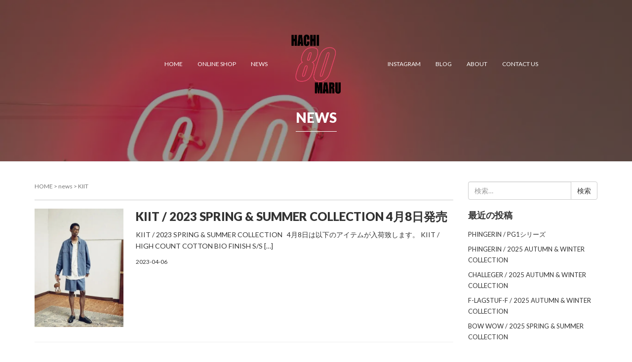

--- FILE ---
content_type: text/html; charset=UTF-8
request_url: https://80clothing.jp/newscat/kiit/
body_size: 11208
content:
<!DOCTYPE html><html lang="ja"><head prefix="og: http://ogp.me/ns# fb: http://ogp.me/ns/fb# website: http://ogp.me/ns/website#"><meta charset="UTF-8"><meta name="viewport" content="width=device-width, initial-scale=1.0, maximum-scale=1.0, user-scalable=0" /><link rel="pingback" href="https://80clothing.jp/xmlrpc.php" />  <script>(function(w,d,s,l,i){w[l]=w[l]||[];w[l].push({'gtm.start':
	new Date().getTime(),event:'gtm.js'});var f=d.getElementsByTagName(s)[0],
	j=d.createElement(s),dl=l!='dataLayer'?'&l='+l:'';j.async=true;j.src=
	'https://www.googletagmanager.com/gtm.js?id='+i+dl;f.parentNode.insertBefore(j,f);
	})(window,document,'script','dataLayer','GTM-WB9DPQJ');</script>  <!--[if lt IE 9]> <script src="https://80clothing.jp/wp-content/themes/habakiri/js/html5shiv.min.js"></script> <![endif]--><meta name='robots' content='index, follow, max-image-preview:large, max-snippet:-1, max-video-preview:-1' /><link media="all" href="https://80clothing.jp/wp-content/cache/autoptimize/css/autoptimize_4072426e3330165cbfdd92d9ca5b41df.css" rel="stylesheet"><title>KIIT アーカイブ - 80 -HACHIMARU-</title><link rel="canonical" href="https://80clothing.jp/newscat/kiit/" /><meta property="og:locale" content="ja_JP" /><meta property="og:type" content="article" /><meta property="og:title" content="KIIT アーカイブ - 80 -HACHIMARU-" /><meta property="og:url" content="https://80clothing.jp/newscat/kiit/" /><meta property="og:site_name" content="80 -HACHIMARU-" /><meta name="twitter:card" content="summary_large_image" /> <script type="application/ld+json" class="yoast-schema-graph">{"@context":"https://schema.org","@graph":[{"@type":"CollectionPage","@id":"https://80clothing.jp/newscat/kiit/","url":"https://80clothing.jp/newscat/kiit/","name":"KIIT アーカイブ - 80 -HACHIMARU-","isPartOf":{"@id":"https://80clothing.jp/#website"},"primaryImageOfPage":{"@id":"https://80clothing.jp/newscat/kiit/#primaryimage"},"image":{"@id":"https://80clothing.jp/newscat/kiit/#primaryimage"},"thumbnailUrl":"https://80clothing.jp/wp-content/uploads/IMG_9999.jpg","breadcrumb":{"@id":"https://80clothing.jp/newscat/kiit/#breadcrumb"},"inLanguage":"ja"},{"@type":"ImageObject","inLanguage":"ja","@id":"https://80clothing.jp/newscat/kiit/#primaryimage","url":"https://80clothing.jp/wp-content/uploads/IMG_9999.jpg","contentUrl":"https://80clothing.jp/wp-content/uploads/IMG_9999.jpg","width":450,"height":600},{"@type":"BreadcrumbList","@id":"https://80clothing.jp/newscat/kiit/#breadcrumb","itemListElement":[{"@type":"ListItem","position":1,"name":"ホーム","item":"https://80clothing.jp/"},{"@type":"ListItem","position":2,"name":"KIIT"}]},{"@type":"WebSite","@id":"https://80clothing.jp/#website","url":"https://80clothing.jp/","name":"80 -HACHIMARU-","description":"","potentialAction":[{"@type":"SearchAction","target":{"@type":"EntryPoint","urlTemplate":"https://80clothing.jp/?s={search_term_string}"},"query-input":"required name=search_term_string"}],"inLanguage":"ja"}]}</script> <link rel='dns-prefetch' href='//www.google.com' /><link rel='dns-prefetch' href='//maxcdn.bootstrapcdn.com' /><link rel="alternate" type="application/rss+xml" title="80 -HACHIMARU- &raquo; フィード" href="https://80clothing.jp/feed/" /><link rel="alternate" type="application/rss+xml" title="80 -HACHIMARU- &raquo; コメントフィード" href="https://80clothing.jp/comments/feed/" /><link rel="alternate" type="application/rss+xml" title="80 -HACHIMARU- &raquo; KIIT Category のフィード" href="https://80clothing.jp/newscat/kiit/feed/" /> <script type="text/javascript">window._wpemojiSettings = {"baseUrl":"https:\/\/s.w.org\/images\/core\/emoji\/14.0.0\/72x72\/","ext":".png","svgUrl":"https:\/\/s.w.org\/images\/core\/emoji\/14.0.0\/svg\/","svgExt":".svg","source":{"concatemoji":"https:\/\/80clothing.jp\/wp-includes\/js\/wp-emoji-release.min.js?ver=6.2.8"}};
/*! This file is auto-generated */
!function(e,a,t){var n,r,o,i=a.createElement("canvas"),p=i.getContext&&i.getContext("2d");function s(e,t){p.clearRect(0,0,i.width,i.height),p.fillText(e,0,0);e=i.toDataURL();return p.clearRect(0,0,i.width,i.height),p.fillText(t,0,0),e===i.toDataURL()}function c(e){var t=a.createElement("script");t.src=e,t.defer=t.type="text/javascript",a.getElementsByTagName("head")[0].appendChild(t)}for(o=Array("flag","emoji"),t.supports={everything:!0,everythingExceptFlag:!0},r=0;r<o.length;r++)t.supports[o[r]]=function(e){if(p&&p.fillText)switch(p.textBaseline="top",p.font="600 32px Arial",e){case"flag":return s("\ud83c\udff3\ufe0f\u200d\u26a7\ufe0f","\ud83c\udff3\ufe0f\u200b\u26a7\ufe0f")?!1:!s("\ud83c\uddfa\ud83c\uddf3","\ud83c\uddfa\u200b\ud83c\uddf3")&&!s("\ud83c\udff4\udb40\udc67\udb40\udc62\udb40\udc65\udb40\udc6e\udb40\udc67\udb40\udc7f","\ud83c\udff4\u200b\udb40\udc67\u200b\udb40\udc62\u200b\udb40\udc65\u200b\udb40\udc6e\u200b\udb40\udc67\u200b\udb40\udc7f");case"emoji":return!s("\ud83e\udef1\ud83c\udffb\u200d\ud83e\udef2\ud83c\udfff","\ud83e\udef1\ud83c\udffb\u200b\ud83e\udef2\ud83c\udfff")}return!1}(o[r]),t.supports.everything=t.supports.everything&&t.supports[o[r]],"flag"!==o[r]&&(t.supports.everythingExceptFlag=t.supports.everythingExceptFlag&&t.supports[o[r]]);t.supports.everythingExceptFlag=t.supports.everythingExceptFlag&&!t.supports.flag,t.DOMReady=!1,t.readyCallback=function(){t.DOMReady=!0},t.supports.everything||(n=function(){t.readyCallback()},a.addEventListener?(a.addEventListener("DOMContentLoaded",n,!1),e.addEventListener("load",n,!1)):(e.attachEvent("onload",n),a.attachEvent("onreadystatechange",function(){"complete"===a.readyState&&t.readyCallback()})),(e=t.source||{}).concatemoji?c(e.concatemoji):e.wpemoji&&e.twemoji&&(c(e.twemoji),c(e.wpemoji)))}(window,document,window._wpemojiSettings);</script> <link rel='stylesheet' id='sb-font-awesome-css' href='https://maxcdn.bootstrapcdn.com/font-awesome/4.7.0/css/font-awesome.min.css?ver=6.2.8' type='text/css' media='all' /> <script type='text/javascript' src='https://80clothing.jp/wp-includes/js/jquery/jquery.min.js?ver=3.6.4' id='jquery-core-js'></script> <link rel="https://api.w.org/" href="https://80clothing.jp/wp-json/" /><link rel="EditURI" type="application/rsd+xml" title="RSD" href="https://80clothing.jp/xmlrpc.php?rsd" /><link rel="wlwmanifest" type="application/wlwmanifest+xml" href="https://80clothing.jp/wp-includes/wlwmanifest.xml" /><meta name="generator" content="WordPress 6.2.8" /><link rel="preconnect" href="https://fonts.googleapis.com"><link rel="preconnect" href="https://fonts.gstatic.com"><link href='https://fonts.googleapis.com/css2?display=swap&family=Roboto:wght@900&family=Lato:wght@400;900' rel='stylesheet'><style type="text/css" id="wp-custom-css">/* basics */
a{
	color: #333;
	transition:.5s ease!important;	
}
a:hover{
	color: #333;
	transition:.5s ease!important;	
}

a:hover img{
  opacity: 0.7;
  filter: alpha(opacity=70);
  -ms-filter: "alpha(opacity=70)";
	transition:.5s ease!important;	
}

.linkbox, p.more a{
    padding: 0.75em 2em 0.75em 2em;
  border: 1px solid;
  border-radius: 0;	
  margin: 5% auto;
  display: table;
  font-family: 'lato';
  text-transform: uppercase;
}

a.linkbox:hover, p.more a:hover{
  border: 1px solid;
  color:white;
	background-color:#81898d;
	transition:.5s ease;
	text-decoration:none;
}

.breadcrumbs{
    border-bottom: 1px solid #ccc;
    padding-bottom: 2%;
    margin-bottom: 2%;	
}

		.blogwrap > p{
			text-align:center;
		}
/* logo */
.site-branding__logo{
    width: 100px;	
}



body {
 -webkit-font-smoothing: antialiased; 
 font-family: 'lato', "メイリオ", sans-serif!important;
}

pre{
    padding: unset;
    font-size: unset;
    background-color: unset;
    border: 0;
}

/* top slider  & menu*/
.n2-ss-align.n2-ss-align-visible {
}

#container{
    box-shadow: none;	
}

.header{
	background-color:transparent;
	position:absolute;
    text-align: center;
    width: 100%;
    top: 7%; 
}

.logo{
    width: 200px;	
    position: relative;
    z-index: 8;
    margin: 0 auto;
}

.global-nav-wrapper{
    display: block!important;
    float: none;
    position: absolute;
    top: 0;
    bottom: 0;
    left: 0;
    right: 0;	
}

nav.global-nav{
	position: absolute;
   left: 57.5%;
   top: 50%;
   -webkit-transform: translateY(-50%) translateX(-50%);
   transform: translateY(-50%) translateX(-50%);
   width: 70%;	
}

.responsive-nav a{
    color: white;
    font-family: 'Lato', sans-serif;
}

.menu-main-container > ul > li:nth-child(3){
    margin-right: 19%;	
}

.menu-main-container > ul > li:nth-child(4){
    margin-left: 7%;	
}

.responsive-nav .menu > .current_page_item > a, .responsive-nav .menu>.menu-item>a:hover, .responsive-nav .menu>.menu-item>a:active{
    color: #dd443c;
    border-bottom: 1px solid;
    padding-bottom: 10px;
	   transition:.5s ease;
}

/* top section setting*/
section h1, h2.heading01{
    text-align: center;	
}

.dash::after,h2.heading01::after{
 	   content:'';
	   border-bottom: 3px solid black;
    margin-top: 3%;
   	display:block;
   	width:5%;
    margin: 2% auto;
}

.sectiondesc{
	text-align:center;
    margin-top: 10%;
    margin-bottom: 0%;
}

main section div.row > div{
	padding-bottom: 5%;	
}

/* news section */
.single .page-header::before,.post-type-archive-post .page-header::before,.page .page-header::before,.archive .page-header::before{
    content: '';
    width: 100%;
    height: 100%;
    display: block;
    background-color: rgba(39, 39, 39, 0.45);
    position: absolute;
    top: 0;
}

.news-time-cat{
		margin-top: 1rem;	
}

.news-time{
    font-size: 16px;	
}

.news-cat a{
    background-color: transparent;
		 color:slategrey!important;
    border: 1px solid slategrey;	
    float: right;	
    padding:.5% 7%;
    margin-top: 1%;	
			min-width: 30%;
    max-width: 63%;
    text-align: center;	
}

.news-cat a:hover{
   color: white!important;
  	border:1px solid slategrey;
	  background-color: slategrey;
   	text-decoration:none;
}

.news-cat a{
    color:white;
    display: inherit;
	   font-size:10px
}

.news-title, .newproduct-title, .blog-title{
    font-size: 1em;
	   font-family: "メイリオ",'Lato';
    margin-top: 2%;	
}

.blog-title{
	   margin-top: 2rem;
    min-height: 4rem;
}

.blog-excerpt{
    min-height: 138px;	
}

/* gallery section */
#gallery{
    width: 100vw;
    position: relative;
    left: 50%;
    transform: translateX(-50%);
    background: url(wp-content/uploads/80gallery.jpg)no-repeat;
    padding: 8% 0;
    background-position: 96% 6%;
    background-size: cover;
}

.gallery-bg{
    background-color: #ffffffd1;
    min-height: 30vw;
    width: 50vw;
    position: relative;
    left: 0;
    margin: 0 auto;
}

.gallery-list{
    list-style: none;
    margin: 0 auto;
    width: 100%;
    text-align: center;
}

.gallery-list > li{
    margin-bottom: 1%;
}

.gallery-list a{
    font-family: 'Lato', sans-serif;
    font-weight: bold;	
}

.gallery-list span{
    margin-right: 3%;
}

/* newproducts section */
#newproducts{
    padding: 12% 0 0;	
}

.item_name{
    font-size: 1em;
    font-family: "メイリオ",'Lato';
    margin-top: 2%;
    font-weight: bold;
    text-align: center;	
}

#item_list .row{
	display:block;
	flex-wrap: wrap;
}

#item_list .row > div{
	display:flex;
	flex-wrap: wrap;
}

.pickup_item {
    margin-bottom: 40px;
}

.item_photo{
    display: block;
    margin: 0 0 8px;
    text-align: center;	
}

/* blog */
.blog-time{
    float: right;
}

#blog a.blog-thumbs{
    min-height: 262.5px;
    display: block;	
}

.entry--has_media__body{
	padding-left:3%;	
}

/* footer */
.footer-widget:first-child{
    width: 14%;	
}

.footer-widget:nth-child(2){
			width: 36%	;
    margin-left: 0%;
}

.footer-logo{
    width: 70px;
    margin: 0 auto 5%;
    display: block;	
}

.footer-widget-area{
		padding:35px 0 15px;
}

.footer-widget-area, .footer-widget-area a {
    color: white;
	   transition:.5s ease;
}

.footer-widget-area a:hover{
    color: #dd443c;
	   transition:.5s ease;	
			text-decoration:none;
}

.footer-widget ul{
    list-style: none;	
}

.footer-about, .sns-list{
    padding: 0;	
}

.footer-contact li i{
    margin-right: 3%;
}

.footer-widget h3{
    font-size: 1.25em;
    margin-top: 0;	
			margin-bottom: 1%;	
}

.sns-list li{
    display: inline-block;
    width: 19%;
}

.sns-list li i{
    border: 1px solid;
    border-radius: 50%;
    width: 45px;
    height: 45px;
    text-align: center;
    padding-top: 23%;
    font-size: 1.75em;
}

.sns-list .fb a{
	transition:.5s ease;
}

.sns-list .fb a:hover{
				color:#3B5998;
}

.sns-list .in a:hover{
				color:#D93177;
}

.ophour{
			margin-left: 10%;	
}

.ophour::before{
    content: '';
    border-bottom: 1px solid #333;
    width: 55px;
    display: inline-block;
    color: white;
    position: relative;
    top: -3px;
    left: -15px;
}

.footer-creditcards{
    float: right;	
}

/* page -  Gallery */
.page-header__title {
line-height: 2;
    font-size: 28px;
    margin-top: 5rem;
    padding-bottom: 0rem;
    position: relative;
}

.page-header__title span{
    border-bottom: 1px solid white;
    display: inline-block;
}

.page-header--has_background-image{
	padding-bottom:60px;
	position:relative;
}

.page-id-11 h2{
    text-align: center;
    margin: 10% 0!important;	
}

.gallerytitle{
			border-bottom: 1px solid;
    padding: 1%;
    margin: 3% 0;
    background-color: #efefef;	
}

.aboutgallery{
	display:flex;
}

.aboutgallery > div{
	width:50%;
}

.aboutgallery > img{
	width:33%;
}


/* page -  contact */
.contact-box1{
	display:flex;
}

.contact-box1 > div{
    width: 50%;
    text-align: center;
    border: 1px solid #ccc;
    margin-right: 2%;
}

.contact-box1 > div:last-child{
    margin-right: 0;
}

.contact-box2{
    width: 100%;
    margin-top: 2%;
    text-align: center;
    border: 1px solid #ccc;
    margin-right: 2%;
    padding-top: 3%;	
}

.contact-box2 iframe{
    margin-top: 5%;
}

form.wpcf7-form  input{
    background-color: #f8f8f8;
    box-shadow: none;
    border: 1px solid #ccc;	
}

form.wpcf7-form label{
width:100%;
}

form.wpcf7-form label span:first-child{
    width: 7%;
    display: inline-block;
}

.wpcf7-textarea{
	width:780px;
  height: 180px;	
}

		
		.wpcf7-textarea{
			border: 1px solid #cccccc;
			width: 96%;			
		}		


/* added media query レスポンシブ　追加*/
  @media screen and (max-width: 782px) {
		/* header */
		#item_list .row{
	margin:0;			
		}
		.logo	{
    width: 80px;
    position: absolute;			
		}
		
		.open-for-ios .off-canvas-nav{
			position:fixed;
			z-index:1;
		}
		
		.global-nav-wrapper{
    top: 40px;
    right: 5%;			
		}
		
		.off-canvas-nav-open #container,		.off-canvas-nav-open #n2-ss-2-align{
    transform: translate(-250px, 0);
    -ms-transform: translate(-250px, 0);
    -moz-transform: translate(-250px, 0);
    -webkit-transform: translate(-250px, 0);			
		}

		nav.global-nav {
    position: fixed;
    left: unset;
    top: 0;
    -webkit-transform: unset;
    transform:unset;
    width: 250px;
    margin-top: 0px;			
}
		
		.menu-main-container > ul > li:nth-child(4) {
    margin-left: 0%;
}
		#responsive-btn{
    color: white;			
		}
		
		/* slider */
		.n2-ss-slide{
    height: 100%!important;
    padding-top: 5%;
		}
		
		#n2-ss-2-arrow-previous, #n2-ss-2-arrow-next{
		top:50%!important;	
		}
		
		.n2-ss-section-main-content{
			padding:auto 3rem;
		}
		
		.n2-ss-slider-1{
			height:400px!important;
		}
		
		.n2-ss-slide-backgrounds{
    padding-top: 10%;			
		} 		
		
		
	  /* footer */
	  .footer-widget{
		  width:100%!important;
    text-align: center;	
    margin-bottom: 10%;			
	  }
		.footer-contact{
    padding: 0;
    text-align: center;			
		}
		.footer-widget h3	{
    margin-top: 14%;	
    margin-bottom: 4%;			
		}
		.sns-list{
			padding: 0 5%;			
		}
		.sns-list li i	{
    width: 43px;
    height: 43px;
    text-align: center;
    padding-top: 10px;
    font-size: 1.75em;
    text-align: center;
		}
		small{
    text-align: center;
    display: block;			
		}
		.footer-creditcards{
			float:none;
			margin: 3% auto;
    width: 50%;
    display: block;			
		}
		
				
		/* top page */
		.newsarticle{
    margin-bottom: 3%;
		}
		
		.newsarticle > a{
		}
		
		.news-time-cat{
			display:flex;	
		}
		
		.news-cat{
    width: 50%;
    margin-left: 5%;			
		}
		
		.newswrap{
	
		}
		
		div.blog-article{
			min-height: unset;
			width:49%;
    margin-bottom: 10%;			
		}
		
		.news-cat a{
    float: none;
    display: block;
			margin-bottom: 5%;
		}
		
		.news-time{
    text-align: center;
    display: block;	
    font-size: 14px;			
		}
		
		.blogwrap{
			display: flex;
    flex-wrap: wrap;			
		}
		
		.blogwrap a.blog-thumbs{
		min-height:120px!important;
		}
		
		.blog-time{
		display: none;
		}
		
		/* Gallery */
		#gallery		{
    height: 120vw;
    background-position: 25%;			
		}
		.gallery-bg{
    height: 100%;
    width: 90%;
    padding: 5%;			
		}
		
		.gallerytitle{
    margin: 15% 0 3%;			
		}
		
.aboutgallery{
	display:block;
}

.aboutgallery > div{
	width:auto;
}
form.wpcf7-form label span:first-child{
	margin-bottom: 2%;					
}		
		
		div.wpcf7{
    margin-bottom: 10%;			
		}		
		
		form.wpcf7-form input.submit{
    text-align: center;
    width: 96%;
    margin: 0 auto 0 0;
    display: block;			
		}
		
}

@media (max-width: 768px) and (orientation: landscape) {
	.header{
		top: 15%;		
	}	
}

@media (max-width: 768px)  {
.container {
    width: auto;
	}
	
	/* blog */
	.entries .entry--has_media__media{
		width:100%;
		float:none;
	}
	
	.entries .entry--has_media__media a{
    display: block;
    text-align: center;
    margin-bottom: 3%;
	}	
		.entry--has_media__inner{
    padding: 0 10%;		
	}	
	.entry--has_media__body > h1{
		text-align:center;
	}
	
		/* newproducts */
	#item_list .row > div{
    min-height: 335px;		
	}
	/* contact page */
	.contact-box1{
		display:block;
	}	
	.contact-box1 > div{
    margin: 5% 0;
		width:100%;
	}

	/* sidebar */
	.sidebar{
    padding: 0 10%;
    margin-bottom: 10%;		
	}
	.sidebar-widget{
    margin: 0 0 10%;		
	}
	
		.sidebar-widget ul{
    list-style-type: disc;
    padding-left: 5%;
	}
	
	.sidebar-widget__title.h4{
    text-align: center;
    border-bottom: 1px solid;
    padding-bottom: 1%;
    margin-bottom: 3%;		
	}
	
}

.off-canvas-nav-open .off-canvas-nav{
	z-index:5;
}</style><link rel="stylesheet" href="https://use.fontawesome.com/releases/v5.4.1/css/all.css" integrity="sha384-5sAR7xN1Nv6T6+dT2mhtzEpVJvfS3NScPQTrOxhwjIuvcA67KV2R5Jz6kr4abQsz" crossorigin="anonymous"><link rel="icon" href="favicon.ico"></head><body data-rsssl=1 class="archive tax-newscat term-kiit term-20 blog-template-archive-right-sidebar"> <noscript><iframe src="https://www.googletagmanager.com/ns.html?id=GTM-WB9DPQJ"
height="0" width="0" style="display:none;visibility:hidden"></iframe></noscript><header id="header" class="header <br /> <b>Warning</b>:  implode(): Invalid arguments passed in <b>/home/istylealfa/80clothing.jp/public_html/wp-content/themes/habakiri/header.php</b> on line <b>44</b><br /> "><div class="container"><div class="row header__content"><div class="logo"><div class="site-branding"><h1 class="site-branding__heading"> <a href="https://80clothing.jp/" rel="home"><noscript><img src="https://80clothing.jp/wp-content/uploads/logo-n4.png" alt="80 -HACHIMARU-" class="site-branding__logo" /></noscript><img src='data:image/svg+xml,%3Csvg%20xmlns=%22http://www.w3.org/2000/svg%22%20viewBox=%220%200%20210%20140%22%3E%3C/svg%3E' data-src="https://80clothing.jp/wp-content/uploads/logo-n4.png" alt="80 -HACHIMARU-" class="lazyload site-branding__logo" /></a></h1></div></div><div class="global-nav-wrapper clearfix container"><nav class="global-nav js-responsive-nav nav--hide" role="navigation"><div class="menu-main-container"><ul id="menu-main" class="menu"><li id="menu-item-15" class="menu-item menu-item-type-post_type menu-item-object-page menu-item-home menu-item-15"><a href="https://80clothing.jp/">HOME</a></li><li id="menu-item-20" class="menu-item menu-item-type-custom menu-item-object-custom menu-item-20"><a href="https://80clothing.jp/shop">ONLINE SHOP</a></li><li id="menu-item-13981" class="menu-item menu-item-type-custom menu-item-object-custom menu-item-13981"><a href="https://80clothing.jp/news/">NEWS</a></li><li id="menu-item-13982" class="menu-item menu-item-type-custom menu-item-object-custom menu-item-13982"><a target="_blank" rel="noopener" href="https://www.instagram.com/80_hachimaru_official/">INSTAGRAM</a></li><li id="menu-item-19" class="menu-item menu-item-type-custom menu-item-object-custom menu-item-19"><a href="https://80clothing.jp/blog">BLOG</a></li><li id="menu-item-16" class="menu-item menu-item-type-post_type menu-item-object-page menu-item-16"><a href="https://80clothing.jp/about/">ABOUT</a></li><li id="menu-item-17" class="menu-item menu-item-type-post_type menu-item-object-page menu-item-17"><a href="https://80clothing.jp/contact-us/">CONTACT US</a></li></ul></div></nav><div id="responsive-btn"></div></div></div></div></header><div id="container"><div id="contents"><div class="lazyload page-header text-center page-header--has_background-image" data-bg="https://80clothing.jp/wp-content/uploads/cropped-80-neon.jpg" style="background-image: url(data:image/svg+xml,%3Csvg%20xmlns=%22http://www.w3.org/2000/svg%22%20viewBox=%220%200%20500%20300%22%3E%3C/svg%3E)"><div class="container"><h1 class="page-header__title "> <span>NEWS</span></h1></div></div><div class="sub-page-contents"><div class="container"><div class="row"><div class="col-md-9"><main id="main" role="main"><div class="breadcrumbs"><a href="https://80clothing.jp/">HOME</a> &gt; <a href="https://80clothing.jp/news/">news</a> &gt; <strong>KIIT</strong></div><article class="article article--archive"><div class="entry"><div class="entries entries--archive"><article class="article article--summary post-10299 news type-news status-publish has-post-thumbnail newscat-kiit"><div class="entry--has_media entry"><div class="entry--has_media__inner"><div class="entry--has_media__media"> <a href="https://80clothing.jp/news/kiit-2023-spring-summer-collection-4%e6%9c%888%e6%97%a5%e7%99%ba%e5%a3%b2/"><noscript><img width="450" height="600" src="https://80clothing.jp/wp-content/uploads/IMG_9999.jpg" class="attachment-post-thumbnail size-post-thumbnail wp-post-image" alt="" decoding="async" srcset="https://80clothing.jp/wp-content/uploads/IMG_9999.jpg 450w, https://80clothing.jp/wp-content/uploads/IMG_9999-225x300.jpg 225w, https://80clothing.jp/wp-content/uploads/IMG_9999-262x349.jpg 262w" sizes="(max-width: 450px) 100vw, 450px" /></noscript><img width="450" height="600" src='data:image/svg+xml,%3Csvg%20xmlns=%22http://www.w3.org/2000/svg%22%20viewBox=%220%200%20450%20600%22%3E%3C/svg%3E' data-src="https://80clothing.jp/wp-content/uploads/IMG_9999.jpg" class="lazyload attachment-post-thumbnail size-post-thumbnail wp-post-image" alt="" decoding="async" data-srcset="https://80clothing.jp/wp-content/uploads/IMG_9999.jpg 450w, https://80clothing.jp/wp-content/uploads/IMG_9999-225x300.jpg 225w, https://80clothing.jp/wp-content/uploads/IMG_9999-262x349.jpg 262w" data-sizes="(max-width: 450px) 100vw, 450px" /></a></div><div class="entry--has_media__body"><h1 class="entry__title entry-title h3"><a href="https://80clothing.jp/news/kiit-2023-spring-summer-collection-4%e6%9c%888%e6%97%a5%e7%99%ba%e5%a3%b2/">KIIT / 2023 SPRING &#038; SUMMER COLLECTION 4月8日発売</a></h1><div class="entry__summary"><p>KIIT / 2023 SPRING &amp; SUMMER COLLECTION &nbsp; 4月8日は以下のアイテムが入荷致します。 KIIT / HIGH COUNT COTTON BIO FINISH S/S [&hellip;]</p></div><div class="entry-meta"><ul class="entry-meta__list"><li class="entry-meta__item published"><time datetime="2023-04-06T17:38:58+09:00"> 2023-04-06</time></li><li class="entry-meta__item updated hidden"><time datetime="2023-04-08T12:58:56+09:00">更新: 2023-04-08</time></li></ul></div></div></div></div></article><article class="article article--summary post-8518 news type-news status-publish has-post-thumbnail newscat-kiit"><div class="entry--has_media entry"><div class="entry--has_media__inner"><div class="entry--has_media__media"> <a href="https://80clothing.jp/news/kiit-2022-autumn-%ef%bc%86-winter-collection-11%e6%9c%8812%e6%97%a5%e7%99%ba%e5%a3%b2/"><noscript><img width="450" height="600" src="https://80clothing.jp/wp-content/uploads/10-1-KIN-V59-600-c1.jpg" class="attachment-post-thumbnail size-post-thumbnail wp-post-image" alt="" decoding="async" srcset="https://80clothing.jp/wp-content/uploads/10-1-KIN-V59-600-c1.jpg 450w, https://80clothing.jp/wp-content/uploads/10-1-KIN-V59-600-c1-225x300.jpg 225w, https://80clothing.jp/wp-content/uploads/10-1-KIN-V59-600-c1-262x349.jpg 262w" sizes="(max-width: 450px) 100vw, 450px" /></noscript><img width="450" height="600" src='data:image/svg+xml,%3Csvg%20xmlns=%22http://www.w3.org/2000/svg%22%20viewBox=%220%200%20450%20600%22%3E%3C/svg%3E' data-src="https://80clothing.jp/wp-content/uploads/10-1-KIN-V59-600-c1.jpg" class="lazyload attachment-post-thumbnail size-post-thumbnail wp-post-image" alt="" decoding="async" data-srcset="https://80clothing.jp/wp-content/uploads/10-1-KIN-V59-600-c1.jpg 450w, https://80clothing.jp/wp-content/uploads/10-1-KIN-V59-600-c1-225x300.jpg 225w, https://80clothing.jp/wp-content/uploads/10-1-KIN-V59-600-c1-262x349.jpg 262w" data-sizes="(max-width: 450px) 100vw, 450px" /></a></div><div class="entry--has_media__body"><h1 class="entry__title entry-title h3"><a href="https://80clothing.jp/news/kiit-2022-autumn-%ef%bc%86-winter-collection-11%e6%9c%8812%e6%97%a5%e7%99%ba%e5%a3%b2/">KIIT / 2022 AUTUMN ＆ WINTER COLLECTION 11月12日発売</a></h1><div class="entry__summary"><p>KIIT / 2022 AUTUMN ＆ WINTER COLLECTION &nbsp; 11月12日は以下のアイテムが入荷致します。 &nbsp; KIIT / Wind Things Collabolation H [&hellip;]</p></div><div class="entry-meta"><ul class="entry-meta__list"><li class="entry-meta__item published"><time datetime="2022-11-12T20:13:28+09:00"> 2022-11-12</time></li><li class="entry-meta__item updated hidden"><time datetime="2022-11-12T20:30:19+09:00">更新: 2022-11-12</time></li></ul></div></div></div></div></article><article class="article article--summary post-6062 news type-news status-publish has-post-thumbnail newscat-kiit"><div class="entry--has_media entry"><div class="entry--has_media__inner"><div class="entry--has_media__media"> <a href="https://80clothing.jp/news/kiit-2021-autumn-winter-collection%e3%80%808%e6%9c%8828%e6%97%a5%e7%99%ba%e5%a3%b2/"><noscript><img width="450" height="600" src="https://80clothing.jp/wp-content/uploads/17-2.jpg" class="attachment-post-thumbnail size-post-thumbnail wp-post-image" alt="" decoding="async" srcset="https://80clothing.jp/wp-content/uploads/17-2.jpg 450w, https://80clothing.jp/wp-content/uploads/17-2-225x300.jpg 225w, https://80clothing.jp/wp-content/uploads/17-2-262x349.jpg 262w" sizes="(max-width: 450px) 100vw, 450px" /></noscript><img width="450" height="600" src='data:image/svg+xml,%3Csvg%20xmlns=%22http://www.w3.org/2000/svg%22%20viewBox=%220%200%20450%20600%22%3E%3C/svg%3E' data-src="https://80clothing.jp/wp-content/uploads/17-2.jpg" class="lazyload attachment-post-thumbnail size-post-thumbnail wp-post-image" alt="" decoding="async" data-srcset="https://80clothing.jp/wp-content/uploads/17-2.jpg 450w, https://80clothing.jp/wp-content/uploads/17-2-225x300.jpg 225w, https://80clothing.jp/wp-content/uploads/17-2-262x349.jpg 262w" data-sizes="(max-width: 450px) 100vw, 450px" /></a></div><div class="entry--has_media__body"><h1 class="entry__title entry-title h3"><a href="https://80clothing.jp/news/kiit-2021-autumn-winter-collection%e3%80%808%e6%9c%8828%e6%97%a5%e7%99%ba%e5%a3%b2/">KIIT / 2021 AUTUMN &#038; WINTER COLLECTION　8月28日発売</a></h1><div class="entry__summary"><p>KIIT / 2021 AUTUMN &amp; WINTER COLLECTION &nbsp; 8月28日は以下のアイテムが入荷致します。 &nbsp; KIIT / HIGH COUNT NYLON WEATHER [&hellip;]</p></div><div class="entry-meta"><ul class="entry-meta__list"><li class="entry-meta__item published"><time datetime="2021-08-29T14:46:09+09:00"> 2021-08-29</time></li><li class="entry-meta__item updated hidden"><time datetime="2021-09-11T19:40:26+09:00">更新: 2021-09-11</time></li></ul></div></div></div></div></article></div></div></article></main></div><div class="col-md-3"><aside id="sub"><div class="sidebar"><div id="search-2" class="widget sidebar-widget widget_search"><form role="search" method="get" class="search-form" action="https://80clothing.jp/"> <label class="screen-reader-text" for="s">検索:</label><div class="input-group"> <input type="search" class="form-control" placeholder="検索&hellip;" value="" name="s" title="検索:" /> <span class="input-group-btn"> <input type="submit" class="btn btn-default" value="検索" /> </span></div></form></div><div id="recent-posts-2" class="widget sidebar-widget widget_recent_entries"><h2 class="sidebar-widget__title h4">最近の投稿</h2><ul><li> <a href="https://80clothing.jp/phingerin/phingerin-pg1%e3%82%b7%e3%83%aa%e3%83%bc%e3%82%ba/">PHINGERIN / PG1シリーズ</a></li><li> <a href="https://80clothing.jp/phingerin/phingerin-2025-autumn-winter-collection/">PHINGERIN / 2025 AUTUMN &#038; WINTER COLLECTION</a></li><li> <a href="https://80clothing.jp/challenger/challeger-2025-autumn-winter-collection/">CHALLEGER / 2025 AUTUMN &#038; WINTER COLLECTION</a></li><li> <a href="https://80clothing.jp/f-lagstuf-f/f-lagstuf-f-2025-autumn-winter-collection/">F-LAGSTUF-F / 2025 AUTUMN &#038; WINTER COLLECTION</a></li><li> <a href="https://80clothing.jp/bow-wow/bow-wow-2025-spring-summer-collection/">BOW WOW / 2025 SPRING &#038; SUMMER COLLECTION</a></li></ul></div><div id="categories-2" class="widget sidebar-widget widget_categories"><h2 class="sidebar-widget__title h4">ブログカテゴリー</h2><ul><li class="cat-item cat-item-7"><a href="https://80clothing.jp/category/80/">80</a></li><li class="cat-item cat-item-16"><a href="https://80clothing.jp/category/antidote/">ANTIDOTE</a></li><li class="cat-item cat-item-35"><a href="https://80clothing.jp/category/bow-wow/">BOW WOW</a></li><li class="cat-item cat-item-19"><a href="https://80clothing.jp/category/case/">CASE</a></li><li class="cat-item cat-item-31"><a href="https://80clothing.jp/category/challenger/">CHALLENGER</a></li><li class="cat-item cat-item-11"><a href="https://80clothing.jp/category/cootie/">COOTIE</a></li><li class="cat-item cat-item-17"><a href="https://80clothing.jp/category/f-lagstuf-f/">F-LAGSTUF-F</a></li><li class="cat-item cat-item-30"><a href="https://80clothing.jp/category/kiit/">KIIT</a></li><li class="cat-item cat-item-33"><a href="https://80clothing.jp/category/magic-stick-entertainment/">MAGIC STICK® ENTERTAINMENT</a></li><li class="cat-item cat-item-26"><a href="https://80clothing.jp/category/name/">Name.</a></li><li class="cat-item cat-item-32"><a href="https://80clothing.jp/category/nochino/">nochino</a></li><li class="cat-item cat-item-13"><a href="https://80clothing.jp/category/phingerin/">PHINGERIN</a></li><li class="cat-item cat-item-12"><a href="https://80clothing.jp/category/rottweiler/">ROTTWEILER</a></li><li class="cat-item cat-item-27"><a href="https://80clothing.jp/category/son-of-the-cheese/">SON OF THE CHEESE</a></li><li class="cat-item cat-item-28"><a href="https://80clothing.jp/category/tomoco/">Tomo&amp;Co</a></li><li class="cat-item cat-item-1"><a href="https://80clothing.jp/category/uncategorized/">Uncategorized</a></li></ul></div><div id="archives-2" class="widget sidebar-widget widget_archive"><h2 class="sidebar-widget__title h4">ブログアーカイブ</h2><ul><li><a href='https://80clothing.jp/2025/10/'>2025年10月</a></li><li><a href='https://80clothing.jp/2025/08/'>2025年8月</a></li><li><a href='https://80clothing.jp/2025/07/'>2025年7月</a></li><li><a href='https://80clothing.jp/2025/06/'>2025年6月</a></li><li><a href='https://80clothing.jp/2025/05/'>2025年5月</a></li><li><a href='https://80clothing.jp/2025/04/'>2025年4月</a></li><li><a href='https://80clothing.jp/2025/03/'>2025年3月</a></li><li><a href='https://80clothing.jp/2025/01/'>2025年1月</a></li><li><a href='https://80clothing.jp/2024/11/'>2024年11月</a></li><li><a href='https://80clothing.jp/2024/10/'>2024年10月</a></li><li><a href='https://80clothing.jp/2024/09/'>2024年9月</a></li><li><a href='https://80clothing.jp/2024/08/'>2024年8月</a></li><li><a href='https://80clothing.jp/2024/07/'>2024年7月</a></li><li><a href='https://80clothing.jp/2024/06/'>2024年6月</a></li><li><a href='https://80clothing.jp/2024/05/'>2024年5月</a></li><li><a href='https://80clothing.jp/2024/04/'>2024年4月</a></li><li><a href='https://80clothing.jp/2024/03/'>2024年3月</a></li><li><a href='https://80clothing.jp/2024/02/'>2024年2月</a></li><li><a href='https://80clothing.jp/2024/01/'>2024年1月</a></li><li><a href='https://80clothing.jp/2023/12/'>2023年12月</a></li><li><a href='https://80clothing.jp/2023/11/'>2023年11月</a></li><li><a href='https://80clothing.jp/2023/10/'>2023年10月</a></li><li><a href='https://80clothing.jp/2023/08/'>2023年8月</a></li><li><a href='https://80clothing.jp/2023/07/'>2023年7月</a></li><li><a href='https://80clothing.jp/2023/05/'>2023年5月</a></li><li><a href='https://80clothing.jp/2023/04/'>2023年4月</a></li><li><a href='https://80clothing.jp/2023/02/'>2023年2月</a></li><li><a href='https://80clothing.jp/2023/01/'>2023年1月</a></li><li><a href='https://80clothing.jp/2022/12/'>2022年12月</a></li><li><a href='https://80clothing.jp/2022/10/'>2022年10月</a></li><li><a href='https://80clothing.jp/2022/06/'>2022年6月</a></li><li><a href='https://80clothing.jp/2022/05/'>2022年5月</a></li><li><a href='https://80clothing.jp/2022/04/'>2022年4月</a></li><li><a href='https://80clothing.jp/2022/03/'>2022年3月</a></li><li><a href='https://80clothing.jp/2022/01/'>2022年1月</a></li><li><a href='https://80clothing.jp/2021/12/'>2021年12月</a></li><li><a href='https://80clothing.jp/2021/08/'>2021年8月</a></li><li><a href='https://80clothing.jp/2021/05/'>2021年5月</a></li><li><a href='https://80clothing.jp/2021/04/'>2021年4月</a></li><li><a href='https://80clothing.jp/2021/03/'>2021年3月</a></li><li><a href='https://80clothing.jp/2021/02/'>2021年2月</a></li><li><a href='https://80clothing.jp/2021/01/'>2021年1月</a></li><li><a href='https://80clothing.jp/2020/12/'>2020年12月</a></li><li><a href='https://80clothing.jp/2020/11/'>2020年11月</a></li><li><a href='https://80clothing.jp/2020/10/'>2020年10月</a></li><li><a href='https://80clothing.jp/2020/09/'>2020年9月</a></li><li><a href='https://80clothing.jp/2020/08/'>2020年8月</a></li><li><a href='https://80clothing.jp/2020/07/'>2020年7月</a></li><li><a href='https://80clothing.jp/2020/06/'>2020年6月</a></li><li><a href='https://80clothing.jp/2020/05/'>2020年5月</a></li><li><a href='https://80clothing.jp/2020/04/'>2020年4月</a></li><li><a href='https://80clothing.jp/2020/03/'>2020年3月</a></li><li><a href='https://80clothing.jp/2020/02/'>2020年2月</a></li><li><a href='https://80clothing.jp/2020/01/'>2020年1月</a></li><li><a href='https://80clothing.jp/2019/11/'>2019年11月</a></li><li><a href='https://80clothing.jp/2019/10/'>2019年10月</a></li><li><a href='https://80clothing.jp/2019/09/'>2019年9月</a></li><li><a href='https://80clothing.jp/2019/07/'>2019年7月</a></li><li><a href='https://80clothing.jp/2019/06/'>2019年6月</a></li><li><a href='https://80clothing.jp/2019/05/'>2019年5月</a></li><li><a href='https://80clothing.jp/2019/03/'>2019年3月</a></li><li><a href='https://80clothing.jp/2019/02/'>2019年2月</a></li><li><a href='https://80clothing.jp/2018/12/'>2018年12月</a></li><li><a href='https://80clothing.jp/2018/11/'>2018年11月</a></li></ul></div></div></aside></div></div></div></div> ...</div><footer id="footer" class="footer"><div class="footer-widget-area"><div class="container"><div class="row"><div id="text-6" class="col-md-3 widget footer-widget widget_text"><div class="textwidget"><p><noscript><img decoding="async" class="alignnone size-full footer-logo" src="https://80clothing.jp/wp-content/uploads/logo-n2.png" alt="80 Clothing" height="90" /></noscript><img decoding="async" class="lazyload alignnone size-full footer-logo" src='data:image/svg+xml,%3Csvg%20xmlns=%22http://www.w3.org/2000/svg%22%20viewBox=%220%200%20210%2090%22%3E%3C/svg%3E' data-src="https://80clothing.jp/wp-content/uploads/logo-n2.png" alt="80 Clothing" height="90" /></p></div></div><div id="text-5" class="col-md-3 widget footer-widget widget_text"><div class="textwidget"><ul class="footer-contact"><li><a href="https://www.google.co.nz/maps/place/80+-HACHIMARU-/@36.5595273,136.6541677,15z/data=!4m2!3m1!1s0x0:0x222e609b80caafd5?ved=2ahUKEwiiuqC3vPneAhWSMd4KHZcQAJwQ_BIwCXoECAUQCA" target="_blank" rel="noopener"><i class="fas fa-location-arrow"></i> 〒920-0997 石川県金沢市竪町84番地 エスヤビル2F</a></li><li><a href="tel:076-256-0850"><i class="fas fa-phone"></i> 076-256-0850</a></li><li><a href="mailto:info@80clothing.jp"><i class="far fa-envelope"></i> info@80clothing.jp</a></li></ul></div></div><div id="text-4" class="col-md-3 widget footer-widget widget_text"><div class="textwidget"><h3>当サイトについて</h3><ul class="footer-about"><li><a href="https://80clothing.jp/shop/help/privacy">プライバシーポリシー</a></li><li><a href="https://80clothing.jp/shop/help/tradelaw">特定商取引法に基づく表記</a></li><li><a href="https://80clothing.jp/shop/contact">お問い合わせ</a></li></ul></div></div><div id="text-3" class="col-md-3 widget footer-widget widget_text"><div class="textwidget"><ul class="sns-list"><li class="fb"><a href="https://www.facebook.com/80.hachimaru.official" target="_blank" rel="noopener"><i class="fab fa-facebook-f"></i></a></li><li class="in"><a href="https://www.instagram.com/80_hachimaru_official/" target="_blank" rel="noopener"><i class="fab fa-instagram"></i></a></li></ul></div></div></div></div></div><div class="copyright"><div class="container"> <small>Copyright &copy; 2018 80 Clothing all rights reserved</small></div></div></footer></div>  <script type="text/javascript">var cffajaxurl = "https://80clothing.jp/wp-admin/admin-ajax.php";
var cfflinkhashtags = "true";</script>  <script type="text/javascript"></script>  <script type="text/javascript">var sbiajaxurl = "https://80clothing.jp/wp-admin/admin-ajax.php";</script> <script>jQuery( function( $ ) {
			$( '.js-responsive-nav' ).responsive_nav( {
				direction: 'right'
			} );
		} );</script> <noscript><style>.lazyload{display:none;}</style></noscript><script data-noptimize="1">window.lazySizesConfig=window.lazySizesConfig||{};window.lazySizesConfig.loadMode=1;</script><script async data-noptimize="1" src='https://80clothing.jp/wp-content/plugins/autoptimize/classes/external/js/lazysizes.min.js?ao_version=3.1.6'></script> <script type='text/javascript' id='contact-form-7-js-extra'>var wpcf7 = {"api":{"root":"https:\/\/80clothing.jp\/wp-json\/","namespace":"contact-form-7\/v1"}};</script> <script type='text/javascript' id='matchheight-init-js-extra'>var matchVars = {"mh_inner_array":{"mh_selectors":"#item_list .row > div, h2.news-title, h2.blog-title"}};</script> <script type='text/javascript' id='google-invisible-recaptcha-js-before'>var renderInvisibleReCaptcha = function() {

    for (var i = 0; i < document.forms.length; ++i) {
        var form = document.forms[i];
        var holder = form.querySelector('.inv-recaptcha-holder');

        if (null === holder) continue;
		holder.innerHTML = '';

         (function(frm){
			var cf7SubmitElm = frm.querySelector('.wpcf7-submit');
            var holderId = grecaptcha.render(holder,{
                'sitekey': '6LdmHuUUAAAAADphuBBlNHT15CZYF3u1BOSvtWGu', 'size': 'invisible', 'badge' : 'bottomright',
                'callback' : function (recaptchaToken) {
					if((null !== cf7SubmitElm) && (typeof jQuery != 'undefined')){jQuery(frm).submit();grecaptcha.reset(holderId);return;}
					 HTMLFormElement.prototype.submit.call(frm);
                },
                'expired-callback' : function(){grecaptcha.reset(holderId);}
            });

			if(null !== cf7SubmitElm && (typeof jQuery != 'undefined') ){
				jQuery(cf7SubmitElm).off('click').on('click', function(clickEvt){
					clickEvt.preventDefault();
					grecaptcha.execute(holderId);
				});
			}
			else
			{
				frm.onsubmit = function (evt){evt.preventDefault();grecaptcha.execute(holderId);};
			}


        })(form);
    }
};</script> <script type='text/javascript' async defer src='https://www.google.com/recaptcha/api.js?onload=renderInvisibleReCaptcha&#038;render=explicit' id='google-invisible-recaptcha-js'></script> <script defer src="https://80clothing.jp/wp-content/cache/autoptimize/js/autoptimize_40c09982964bfc3c41b82aae3687bbf2.js"></script></body></html>